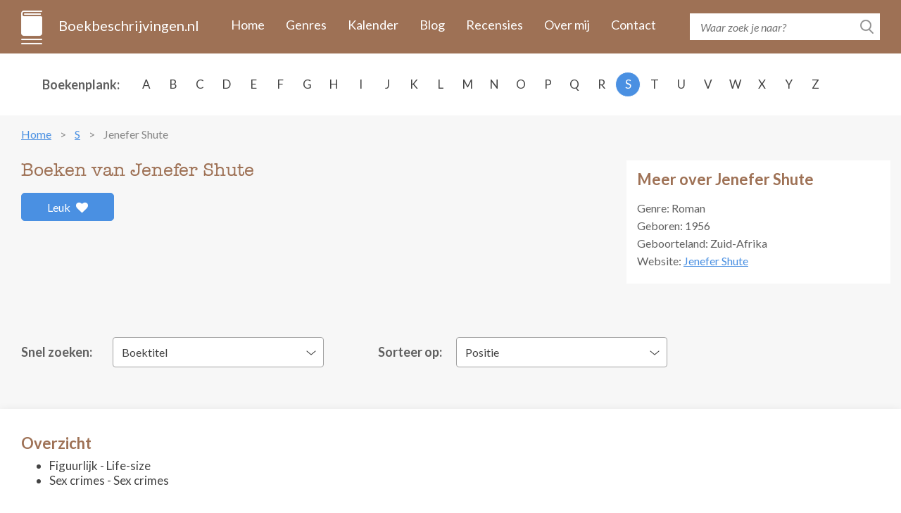

--- FILE ---
content_type: text/html; charset=UTF-8
request_url: https://www.boekbeschrijvingen.nl/shute-jenefer/shute.html
body_size: 6900
content:
<!DOCTYPE html>
<html lang="en">
<head>
    <meta charset="utf-8" />
	<title>De boeken van Jenefer Shute op volgorde - Boekbeschrijvingen.nl</title>
	
    <meta name="description" content="Alle boeken van Jenefer Shute in één overzicht met boekomslag, flaptekst en publicatie historie. Inclusief informatie over de series en de volgorde van de boeken.">
    <meta http-equiv="X-UA-Compatible" content="IE=edge" />
    <meta name="viewport" content="width=device-width, initial-scale=1.0, maximum-scale=1.0, user-scalable=0" />
    <link rel="shortcut icon" href="/img/favicon.png" />	
	<meta name="format-detection" content="telephone=no">

    <link rel="stylesheet" href="https://maxcdn.bootstrapcdn.com/bootstrap/3.3.7/css/bootstrap.min.css" integrity="sha384-BVYiiSIFeK1dGmJRAkycuHAHRg32OmUcww7on3RYdg4Va+PmSTsz/K68vbdEjh4u" crossorigin="anonymous" />
    <link href="https://fonts.googleapis.com/css?family=Lato:400,400i,700,700i&amp;subset=latin-ext" rel="stylesheet" />
    <link href="/css/fontawesome.css" rel="stylesheet" />
    <link href="/css/jquery.scrollbar.css" rel="stylesheet" />
    <link href="/css/main.css?ver=2019-10-31" rel="stylesheet" />
    <link href="/css/_retina.css" rel="stylesheet" />

    <!-- HTML5 shim and Respond.js for IE8 support of HTML5 elements and media queries -->
    <!--[if lt IE 9]>
    <script src="https://oss.maxcdn.com/html5shiv/3.7.2/html5shiv.min.js"></script>
    <script src="https://oss.maxcdn.com/respond/1.4.2/respond.min.js"></script>
    <![endif]-->
    <script src='https://www.google.com/recaptcha/api.js'></script>

<script async src="https://cdn.fuseplatform.net/publift/tags/2/2297/fuse.js"></script>
</head>
  <body>
    <!-- #total-wrap -->
    <div id="total-wrap">
      <div id="main-nav">
        <div class="container clearfix">
          <div id="main-nav-1" class="clearfix">
            <a href="/" class="logo">Boekbeschrijvingen.nl</a>
            <a href="javascript:void(0);" data-target="#main-nav-container" data-toggle="collapse" class="collapsed nav-toggle visible-xs visible-sm">
              <span></span>
              <span></span>
              <span></span>
            </a>
            <div id="main-nav-container" class="collapse">
                <ul>
                                                                        <li><a href="/">Home</a></li>
                                                    <li><a href="/genres.html">Genres</a></li>
                                                    <li><a href="/verschijningskalender.html">Kalender</a></li>
                                                    <li><a href="/blog.html">Blog</a></li>
                                                    <li><a href="/recensies.html">Recensies</a></li>
                                                    <li><a href="/over-ons.html">Over mij</a></li>
                                                    <li><a href="/contact.html">Contact</a></li>
                                                            </ul>
            </div> <!-- #main-nav-container -->
          </div> <!-- #main-nav-1 -->
          <div id="main-nav-2">
              <form action="/zoeken.html">
              <div class="search-form">
                  <input type="text" name="q" class="text-input" placeholder="Waar zoek je naar?" />
                <button type="submit" class="btn-search-submit"></button>
              </div>
            </form>
          </div> <!-- #main-nav-2 -->
        </div> <!-- .container -->
      </div> <!-- #main-nav -->
      <div class="choose-author-wrap">
        <div class="container clearfix">
          <div class="choose-author-label">Boekenplank:</div>
          <div class="choose-author-content">
            <div class="visible-xs visible-sm">
              <div class="choose-author-dropdown">
                <a href="javascript:void(0);" data-toggle="collapse" data-target=".choose-author-dropdown-content" class="choose-author-dropdown-value">Kies</a>
                <div class="choose-author-dropdown-content collapse">
                  <div class="scrollbar-macosx">
                    <ul>
                                                    <li><a href="/a.html">A</a></li>
                                                    <li><a href="/b.html">B</a></li>
                                                    <li><a href="/c.html">C</a></li>
                                                    <li><a href="/d.html">D</a></li>
                                                    <li><a href="/e.html">E</a></li>
                                                    <li><a href="/f.html">F</a></li>
                                                    <li><a href="/g.html">G</a></li>
                                                    <li><a href="/h.html">H</a></li>
                                                    <li><a href="/i.html">I</a></li>
                                                    <li><a href="/j.html">J</a></li>
                                                    <li><a href="/k.html">K</a></li>
                                                    <li><a href="/l.html">L</a></li>
                                                    <li><a href="/m.html">M</a></li>
                                                    <li><a href="/n.html">N</a></li>
                                                    <li><a href="/o.html">O</a></li>
                                                    <li><a href="/p.html">P</a></li>
                                                    <li><a href="/q.html">Q</a></li>
                                                    <li><a href="/r.html">R</a></li>
                                                    <li><a href="/s.html">S</a></li>
                                                    <li><a href="/t.html">T</a></li>
                                                    <li><a href="/u.html">U</a></li>
                                                    <li><a href="/v.html">V</a></li>
                                                    <li><a href="/w.html">W</a></li>
                                                    <li><a href="/x.html">X</a></li>
                                                    <li><a href="/y.html">Y</a></li>
                                                    <li><a href="/z.html">Z</a></li>
                                            </ul>
                  </div> <!-- .scrollbar-macosx -->
                </div>
              </div> <!-- .choose-author-dropdown -->
            </div> <!-- .visible-xs.visible-sm -->
            <div class="hidden-xs hidden-sm">
              <div class="choose-author-desktop-content">
                    <ul>
                                                                                    <li><a href="/a.html">A</a></li>
                                                                                                                <li><a href="/b.html">B</a></li>
                                                                                                                <li><a href="/c.html">C</a></li>
                                                                                                                <li><a href="/d.html">D</a></li>
                                                                                                                <li><a href="/e.html">E</a></li>
                                                                                                                <li><a href="/f.html">F</a></li>
                                                                                                                <li><a href="/g.html">G</a></li>
                                                                                                                <li><a href="/h.html">H</a></li>
                                                                                                                <li><a href="/i.html">I</a></li>
                                                                                                                <li><a href="/j.html">J</a></li>
                                                                                                                <li><a href="/k.html">K</a></li>
                                                                                                                <li><a href="/l.html">L</a></li>
                                                                                                                <li><a href="/m.html">M</a></li>
                                                                                                                <li><a href="/n.html">N</a></li>
                                                                                                                <li><a href="/o.html">O</a></li>
                                                                                                                <li><a href="/p.html">P</a></li>
                                                                                                                <li><a href="/q.html">Q</a></li>
                                                                                                                <li><a href="/r.html">R</a></li>
                                                                                                                <li><a class="active" href="/s.html">S</a></li>
                                                                                                                <li><a href="/t.html">T</a></li>
                                                                                                                <li><a href="/u.html">U</a></li>
                                                                                                                <li><a href="/v.html">V</a></li>
                                                                                                                <li><a href="/w.html">W</a></li>
                                                                                                                <li><a href="/x.html">X</a></li>
                                                                                                                <li><a href="/y.html">Y</a></li>
                                                                                                                <li><a href="/z.html">Z</a></li>
                                                                        </ul>
              </div>
            </div> <!-- .hidden-xs.hidden-sm -->
          </div> <!-- .choose-author-content -->
        </div> <!-- .container -->
      </div> <!-- .choose-author-wrap -->
    <div class="page-content">
        <div class="container">
            <div class="crumbtrail">
    <ul>
                                    <li><a href="/">Home</a></li>
                                                <li><a href="/s.html">S</a></li>
                                                <li><span>Jenefer Shute</span></li>
                        </ul>
</div> <!-- .crumbtrail -->
                                <div class="clearfix">
                        <div class="book-content-1-left">
                            <h1>Boeken van Jenefer Shute</h1>
                            <div id="author-likes">
                                                                    <a href="#" id="author-likes-button" data-author-id="2980" data-author-likes="0" class="btn-like pull-left">Leuk <span class="fas fa-heart"></span></a>
                                                            </div>
                            <div></div>
                        </div> <!-- .book-content-1-left -->
                                                                            <div class="book-content-1-right">
                                <div class="search-result-group-title">Meer over Jenefer Shute</div>
                                                                    <p>
                                    Genre: Roman                                    </p>
                                                                                                                                    <p>
                                                                                    <span class="author-birthday">Geboren: 1956</span>
                                                                                                                    </p>
                                    
                                                                    <p>Geboorteland: Zuid-Afrika</p>
                                                                                                    <p>Website: <a target="_blank" href="http://jenefershute.com/" rel="nofollow">Jenefer Shute</a></p>
                                                                                            </div> <!-- .book-content-1-right -->
                                            </div> <!-- .clearfix -->
                    
                                        <br>
<div id="publift_book_header">
  <!-- 71161633/book_header/book_header -->
  <div data-fuse="22258963827"></div>
</div>
                    
                    <div class="clearfix" style="margin-bottom: -20px;">
                        <div class="books-quick-search clearfix">
                        <div class="books-quick-search-1">Snel zoeken:</div> <!-- .books-quick-search-1 -->
                        <div class="books-quick-search-2">
                          <div class="choose-author-dropdown">
                            <a href="javascript:void(0);" data-toggle="collapse" data-target="#quick-search-dropdown" class="choose-author-dropdown-value">Boektitel</a>
                            <div class="choose-author-dropdown-content collapse" id="quick-search-dropdown">

                              <!-- Uncomment if more than 12 item -->
                                                                <ul>
                                                                        <li><a data-id="15449" href="#15449">Figuurlijk</a></li>
                                                                        <li><a data-id="15450" href="#15450">Sex crimes</a></li>
                                                                    </ul>
                              
                            </div>
                          </div> <!-- .choose-author-dropdown -->
                        </div> <!-- .books-quick-search-2 -->
                        </div> <!-- .books-quick-search -->
                        <div class="books-quick-search clearfix">
                            <div class="books-quick-search-1" id="sort-filter-label">Sorteer op:</div>
                            <div class="books-quick-search-2" id="sort-filter-input">
                                <div class="choose-author-dropdown">
                                                                        <a href="javascript:void(0);" data-toggle="collapse" data-target="#quick-sort-dropdown" class="choose-author-dropdown-value">Positie</a>
                                    <div class="choose-author-dropdown-content collapse" id="quick-sort-dropdown">
                                        <ul>
                                            <li><a data-sort-by="position" href="#">Positie</a></li>
                                            <li><a data-sort-by="year" href="#">Jaar</a></li>
                                            <li><a data-sort-by="alphabet" href="#">Alfabet</a></li>
                                        </ul>
                                    </div>
                                </div> <!-- .choose-author-dropdown -->
                            </div> <!-- .books-quick-search-2 -->
                        </div> <!-- .books-quick-search -->
                    </div>
                                        <div class="blog-content books-block clearfix">
                                                                                <h3 class="search-result-group-title" style="margin-bottom: 7px;">Overzicht</h3>
                                                            <ul>
                                                                                                                        <li>Figuurlijk - Life-size</li>
                                                                                                                                                                <li>Sex crimes - Sex crimes</li>
                                                                                                            </ul>
                                                                        </div>
                                            <!-- extra content -->
                                                <!-- end of extra content -->

                        <div class="blog-content books-block clearfix">
                            <div class="search-result-group-title">Overzicht</div>
                                <div class="row books-list-1">
                                                                            <div class="book-item-1 col-xs-6 col-sm-4 col-md-3 col-lg-2">
                                        <a href="#15449" data-id="15449" class="book-item-1-link">
                                            <span class="book-item-1-picture">
                                                <img src="/images/15449/figuurlijk.jpg" alt="Figuurlijk" class="img-fullwidth" />
                                            </span>
                                            <span class="book-item-1-title">Figuurlijk</span>
                                        </a>
                                        </div> <!-- .book-item-1 -->
                                                                            <div class="book-item-1 col-xs-6 col-sm-4 col-md-3 col-lg-2">
                                        <a href="#15450" data-id="15450" class="book-item-1-link">
                                            <span class="book-item-1-picture">
                                                <img src="/images/15450/sex-crimes.jpg" alt="Sex crimes" class="img-fullwidth" />
                                            </span>
                                            <span class="book-item-1-title">Sex crimes</span>
                                        </a>
                                        </div> <!-- .book-item-1 -->
                                                                    </div> <!-- .books-list-1 -->
                        </div> <!-- .blog-content -->

                        <!-- extra content -->
                                                <!-- end of extra content -->

                    
                    
                    <h2 class="dbo-ttl">gedetailleerd overzicht</h2>
                                            <div class="blog-content books-block clearfix">
                        <h2 class="search-result-group-title">Overzicht</h2>
                        <div>
                            <br>
<div id="publift_book_incontent_1">
  <!-- 71161633/book_incontent_1/book_incontent_1 -->
  <div data-fuse="22272585158"></div>
</div>
<br>
                                <div class="search-result-group" id="15449">
                                <div class="clearfix">
                                    <div class="blog-item-title visible-xs"><span>Figuurlijk</span></div>
                                    <div class="book-single-left">
                                    <span class="book-single-picture">
                                      <img src="/images/15449/figuurlijk.jpg" alt="Figuurlijk" class="img-responsive" />
                                    </span>
                                                                                                                        <div  id="book-buy-now-15449" class="books-list-buy-now">
                                            </div> <!-- .books-list-buy-now -->
                                                                                                                <div class="book-likes">
                                                                                    <a href="#" class="book-likes-button btn-like pull-left" data-book-id="15449" data-book-likes="0">Leuk <span class="fas fa-heart"></span></a>
                                                                            </div>
                                    </div> <!-- .book-single-left -->
                                  <div class="book-single-right">
                                    <div class="book-collapsible-content-2" id="book-expand-15449">
                                        <div class="book-single-content">
                                            <div class="blog-item-title hidden-xs"><span>Figuurlijk</span></div>
                                            <div>Als zij nog maar 40 kilo weegt, wordt de 25-jarige Josie - aantrekkelijk, ambitieus en ijverig - opgenomen in een kliniek voor eetstoornissen, waar zij vecht tegen alle behandelingsmethoden van anorexia. Alles draait om haar gewicht en haar leven is erop gericht het beeld dat zij van zichzelf heeft, buiten alle proporties te vervolmaken.

Josies zelfspot maakt Figuurlijk tegelijkertijd tot een afwisselend sprankelende en bijtende roman die zelfs zwarte humor niet schuwt: een waarschuwing voor vrouwen van alle leeftijden wier leven wordt bedreigd door de tirannie van het slankheidsyndroom.</div>
                                                                                    </div> <!-- .book-single-content -->
                                                                                                                                                                    <div class="book-single-bottom clearfix">
                                                <div class="book-single-bottom-right">
                                                    <span class="bsbr-label">Schrijver:</span> <span class="bsbr-value">Jenefer Shute</span>
                                                    <br />
                                                                                                        <span class="bsbr-label">Oorspronkelijke titel:</span> <span class="bsbr-value">Life-size</span>
                                                    <br />
                                                                                                                                                            <span class="bsbr-label">Eerste uitgave:</span> <span class="bsbr-value">1992</span>
                                                    <br />
                                                                                                                                                            <span class="bsbr-label">ISBN/EAN:</span> <span class="bsbr-value">90-254-0393-X</span>
                                                    <br />
                                                                                                                                                                                                                                                                                <span class="bsbr-label">Uitgever:</span> <a target="_blank" class="bsbr-value" rel="nofollow" href="/out/publisher/135.html">Atlas Contact</a>
                                                                                                                                                            </div> <!-- .book-single-bottom-right -->
                                            </div> <!-- .book-single-bottom -->
                                                                            </div> <!-- .book-collapsible-content -->
                                  </div> <!-- .book-single-right -->
                                </div> <!-- .clearfix -->
                                </div> <!-- .search-result-group -->
                                                            <div class="search-result-group" id="15450">
                                <div class="clearfix">
                                    <div class="blog-item-title visible-xs"><span>Sex crimes</span></div>
                                    <div class="book-single-left">
                                    <span class="book-single-picture">
                                      <img src="/images/15450/sex-crimes.jpg" alt="Sex crimes" class="img-responsive" />
                                    </span>
                                                                                                                        <div  id="book-buy-now-15450" class="books-list-buy-now">
                                            </div> <!-- .books-list-buy-now -->
                                                                                                                <div class="book-likes">
                                                                                    <a href="#" class="book-likes-button btn-like pull-left" data-book-id="15450" data-book-likes="0">Leuk <span class="fas fa-heart"></span></a>
                                                                            </div>
                                    </div> <!-- .book-single-left -->
                                  <div class="book-single-right">
                                    <div class="book-collapsible-content-2" id="book-expand-15450">
                                        <div class="book-single-content">
                                            <div class="blog-item-title hidden-xs"><span>Sex crimes</span></div>
                                            <div>Christine Chandler, een achtendertigjarige advocate uit Boston, is voor vrienden en collega's een toonbeeld van discipline en onafhankelijkheid. Op een nieuwjaarsfeestje ontmoet ze de zesentwintigjarige Scott; ze neemt hem mee naar huis in de veronderstelling dat het om een onschuldige one-night stand gaat.

Tien maanden later wordt ze in staat van beschuldiging gestel'; ze wordt verdacht van een misdaad die zo gruwelijk is dat de roddelbladen haar de 'Boston Fury' noemen.

Sex crimes bestaat uit de verdediging die Christine - in afwachting van haar proces is ze op borgtocht vrij - in haar buitenhuis in Vermont schrijft: een razendknap geconstrueerd pleidooi dat enerzijds is doorspekt met seksuele obsessies en heftige verlangens, en anderzijds via juridische hoogstandjes haar onschuld moet aantonen.</div>
                                                                                    </div> <!-- .book-single-content -->
                                                                                                                                                                    <div class="book-single-bottom clearfix">
                                                <div class="book-single-bottom-right">
                                                    <span class="bsbr-label">Schrijver:</span> <span class="bsbr-value">Jenefer Shute</span>
                                                    <br />
                                                                                                        <span class="bsbr-label">Oorspronkelijke titel:</span> <span class="bsbr-value">Sex crimes</span>
                                                    <br />
                                                                                                                                                            <span class="bsbr-label">Eerste uitgave:</span> <span class="bsbr-value">1996</span>
                                                    <br />
                                                                                                                                                            <span class="bsbr-label">ISBN/EAN:</span> <span class="bsbr-value">90-5000-052-5</span>
                                                    <br />
                                                                                                                                                                                                                                                                                <span class="bsbr-label">Uitgever:</span> <span class="bsbr-value">Vassallucci</span>
                                                                                                                                                            </div> <!-- .book-single-bottom-right -->
                                            </div> <!-- .book-single-bottom -->
                                                                            </div> <!-- .book-collapsible-content -->
                                  </div> <!-- .book-single-right -->
                                </div> <!-- .clearfix -->
                                </div> <!-- .search-result-group -->
                                                    </div>
                        </div><!-- .blog-content -->
                                        <br>
<div id="publift_book_footer">
  <!-- 71161633/book_footer/book_footer -->
  <div data-fuse="22258963833"></div>
</div>
                                        </div> <!-- .container -->
    </div> <!-- .page-content -->
    </div> <!-- #total-wrap -->
    <div id="footer">
              <div id="footer-1">
        <div class="container">
          <div class="row">
            <div class="footer-col col-sm-4">
              <h3>Populaire schrijvers</h3>
              <ul>
                                            <li><a href="/mcfadden-freida/mcfadden.html">McFadden, Freida</a></li>
                                            <li><a href="/arlidge-mj/arlidge.html">Arlidge, M.J.</a></li>
                                            <li><a href="/slaughter-karin/slaughter.html">Slaughter, Karin</a></li>
                                            <li><a href="/coben-harlan/coben.html">Coben, Harlan</a></li>
                                            <li><a href="/baldacci-david/baldacci.html">Baldacci, David</a></li>
                                  </ul>
            </div> <!-- .footer-col -->
            <div class="footer-col col-sm-4">
              <h3>Nieuwe schrijvers</h3>
              <ul>
                                            <li><a href="/phillips-julia/phillips.html">Phillips, Julia</a></li>
                                            <li><a href="/basham-pepper/basham.html">Basham, Pepper</a></li>
                                            <li><a href="/illies-florian/illies.html">Illies, Florian</a></li>
                                            <li><a href="/graham-harper/graham.html">Graham, Harper</a></li>
                                            <li><a href="/ridzen-lisa/ridzen.html">Ridzén, Lisa</a></li>
                                  </ul>
            </div> <!-- .footer-col -->
            <div class="footer-col col-sm-4">
              <h3>Populaire boeken</h3>
              <ul>
                                            <li><a href="/horst-jorn-lier-fjell-jan-erik/horst-fjell.html#34217">Horst, Jørn Lier &amp; Jan-Erik, Fjell</a> <span class="footer-author-note">- De schreeuw</span></li>
                                            <li><a href="/sabard-clarisse/sabard.html#34786">Sabard, Clarisse</a> <span class="footer-author-note">- Flora's erfenis</span></li>
                                            <li><a href="/mcfadden-freida/mcfadden.html#34180">McFadden, Freida</a> <span class="footer-author-note">- De crash</span></li>
                                            <li><a href="/sundstrom-lena-mikkelsen-jens/sundstrom-mikkelsen.html#34215">Sundström, Lena &amp; Jens, Mikkelsen</a> <span class="footer-author-note">- Vrijstaat</span></li>
                                            <li><a href="/niewierra-anya/niewierra.html#34125">Niewierra, Anya</a> <span class="footer-author-note">- De stilte</span></li>
                                  </ul>
            </div> <!-- .footer-col -->
          </div> <!-- .row -->
        </div> <!-- .container -->
      </div> <!-- #footer-1 -->
              <div id="footer-2">
        <div class="container">
            <p>Copyright © 2026 <a href="https://www.boekbeschrijvingen.nl/">Boekbeschrijvingen.nl</a></p>
            <div class="fotter-2-resources"><a href="/uitgeverijen.html">Uitgeverijen</a></div>
        </div> <!-- .container -->
<div id="publift_desk_footer_placeholder"></div>
<div id="publift_desk_footer_sticky" style="position: fixed; bottom: 0; left: 0; right: 0;">
  <!-- 71161633/desk_footer_sticky_/desk_footer_sticky  -->
  <div data-fuse="22258963719"></div>
</div>
<script>
  window.setInterval(publift_desk_footer_height, 1000);
  function publift_desk_footer_height() {
    $('#publift_desk_footer_placeholder').css('height', $('#publift_desk_footer_sticky').css('height'));
  }
</script>
<div id="publift_mob_footer_placeholder"></div>
<div id="publift_mob_footer_sticky" style="position: fixed; bottom: 0; left: 0; right: 0;">
  <!-- 71161633/mob_footer_sticky/mob_footer_sticky -->
  <div data-fuse="22258963818"></div>
</div>
<script>
  window.setInterval(publift_mob_footer_height, 1000);
  function publift_mob_footer_height() {
    $('#publift_mob_footer_placeholder').css('height', $('#publift_mob_footer_sticky').css('height'));
  }
</script>
      </div> <!-- #footer-2 -->
    </div> <!-- #footer -->

    <!-- To detect which environment we are in -->
    <div id="environment-xs" class="visible-xs"></div>
    <div id="environment-sm" class="visible-sm"></div>
    <div id="environment-md" class="visible-md"></div>
    <div id="environment-lg" class="visible-lg"></div>

    <script src="https://code.jquery.com/jquery-3.2.1.min.js" integrity="sha256-hwg4gsxgFZhOsEEamdOYGBf13FyQuiTwlAQgxVSNgt4=" crossorigin="anonymous"></script>
    <script src="https://maxcdn.bootstrapcdn.com/bootstrap/3.3.7/js/bootstrap.min.js" integrity="sha384-Tc5IQib027qvyjSMfHjOMaLkfuWVxZxUPnCJA7l2mCWNIpG9mGCD8wGNIcPD7Txa" crossorigin="anonymous"></script>
    <script src="//cdnjs.cloudflare.com/ajax/libs/jquery-form-validator/2.3.26/jquery.form-validator.min.js"></script>
    <script src="/js/jquery-ui.min.js"></script>
    <script src="/js/jquery.scrollTo.js"></script>
    <script src="/js/jquery.bxslider-responsive.js"></script>
    <script src="/js/jquery.autosize.js"></script>
    <script src="/js/jquery.scrollbar.js"></script>
    <script src="/js/main.js?ver=2019-10-28"></script>
	
	<!-- Global site tag (gtag.js) - Google Analytics -->
	<script async src="https://www.googletagmanager.com/gtag/js?id=UA-82761028-5"></script>
	<script>
	  window.dataLayer = window.dataLayer || [];
	  function gtag(){dataLayer.push(arguments);}
	  gtag('js', new Date());
	  gtag('config', 'UA-82761028-5', { 'anonymize_ip': true });
	  gtag('config', 'AW-875251980');
	</script>
  </body>
</html><script>
var isBolcomApiCall = false;

$(function() {
    $('#quick-search-dropdown').click(function(event) {
        //event.preventDefault();
        //console.log(event.target);
        var bookId = $(event.target).data('id');
        
        var params = {"book_id": bookId, "amount": 3};
        
        $.get("/books/add_visitor_hits", params);
    });
    
    $('.book-item-1-link').click(function(event) {
        //event.preventDefault();
        
        var bookId = $(this).data('id');
        
        var params = {"book_id": bookId, "amount": 3};
        
        $.get("/books/add_visitor_hits", params);
    });
    
    /*
    $('.book-expand').click(function(event) {
        event.preventDefault();
        
        var bookId = $(this).data('id');
        
        var params = {"book_id": bookId, "amount": 3};
        
        $.get("", params);
    });
    */
    
    if (isBolcomApiCall) {
        $('.loader').show();

        var params = {'author_id': 2980};

        $.get("/authors/get_book_prices", params, function(data) {
            $.each(JSON.parse(data), function(key, bookData) {
                var bookId = bookData.book_id;
                var bookOutUrl = bookData.book_out_url;
                var bookPrice = bookData.book_price;

                if (bookPrice !== null && typeof bookPrice !== "undefined" && bookPrice !== "" && bookPrice.length !== 0) {
                    $('#book-buy-now-' + bookId).html('<a rel="nofollow" target="_blank" href="' + bookOutUrl + '" class="btn-buy-now">Koop Nu €' + bookPrice + '</a>');
                } else {
                    $('#book-buy-now-' + bookId).html('');
                }

                $('.loader').hide();
            });
        });
    }
    
    $('#author-likes-button').click(function(event) {
        event.preventDefault();
        var current = this;
        
        var authorId = $(current).data('author-id');
        var authorLikes = $(current).data('author-likes');
        var params = {"author_id": authorId};
        
        $.get("/authors/add_likes", params, function(data) {
            var likes = authorLikes + 1;
            $(current).replaceWith($('<span class="btn-like pull-left">' + likes + ' <span class="fas fa-heart"></span>' + '</span>'));
        });
    });
    
    $('.book-likes-button').click(function(event) {
        event.preventDefault();
        var current = this;
        
        var bookId = $(current).data('book-id');
        var bookLikes = $(current).data('book-likes');
        var params = {"book_id": bookId};
        
        $.get("/books/add_likes", params, function(data) {
            var likes = bookLikes + 1;
            $(current).replaceWith($('<span class="btn-like pull-left">' + likes + ' <span class="fas fa-heart"></span>' + '</span>'));
        });
    });
    
    $('#quick-sort-dropdown').click(function(event) {
        event.preventDefault();
        //console.log(event.target);
        var sortBy = $(event.target).data('sort-by');
        //console.log(sortBy);
        
        var protocol =  window.location.protocol;
        var hostname = window.location.hostname;
        var pathname = window.location.pathname;
        
        if (sortBy == 'year') {
            var url = encodeURI(protocol + '//' + hostname + pathname + "?sort=year");
        } else if (sortBy == 'alphabet') {
            var url = encodeURI(protocol + '//' + hostname + pathname + "?sort=alpha");
        } else {
            var url = encodeURI(protocol + '//' + hostname + pathname);
        }
        
        window.location.href = url;
    });
    
});    
</script>
<style>
.loader {
    border: 16px solid #f3f3f3; /* Light grey */
    border-top: 16px solid #3498db; /* Blue */
    border-radius: 50%;
    width: 15px;
    height: 15px;
    animation: spin 2s linear infinite;
    margin: 5px auto;
}

@keyframes spin {
    0% { transform: rotate(0deg); }
    100% { transform: rotate(360deg); }
}

a.related-authors::last {
}
a.related-authors:last-child {
}
.books-quick-search #sort-filter-label {
    width: 130px;
    padding-right: 20px;
}
@media (min-width: 768px) {
    .books-quick-search #sort-filter-label {
        width: 130px;
        text-align: right;
    }
}

#sort-filter-input {
}
</style>


--- FILE ---
content_type: text/html; charset=utf-8
request_url: https://www.google.com/recaptcha/api2/aframe
body_size: -88
content:
<!DOCTYPE HTML><html><head><meta http-equiv="content-type" content="text/html; charset=UTF-8"></head><body><script nonce="Rc0LqtlKeOIghieGxWQbbw">/** Anti-fraud and anti-abuse applications only. See google.com/recaptcha */ try{var clients={'sodar':'https://pagead2.googlesyndication.com/pagead/sodar?'};window.addEventListener("message",function(a){try{if(a.source===window.parent){var b=JSON.parse(a.data);var c=clients[b['id']];if(c){var d=document.createElement('img');d.src=c+b['params']+'&rc='+(localStorage.getItem("rc::a")?sessionStorage.getItem("rc::b"):"");window.document.body.appendChild(d);sessionStorage.setItem("rc::e",parseInt(sessionStorage.getItem("rc::e")||0)+1);localStorage.setItem("rc::h",'1769907901592');}}}catch(b){}});window.parent.postMessage("_grecaptcha_ready", "*");}catch(b){}</script></body></html>

--- FILE ---
content_type: text/plain
request_url: https://rtb.openx.net/openrtbb/prebidjs
body_size: -84
content:
{"id":"94597dcd-6d98-4234-8d19-80e6478ea816","nbr":0}